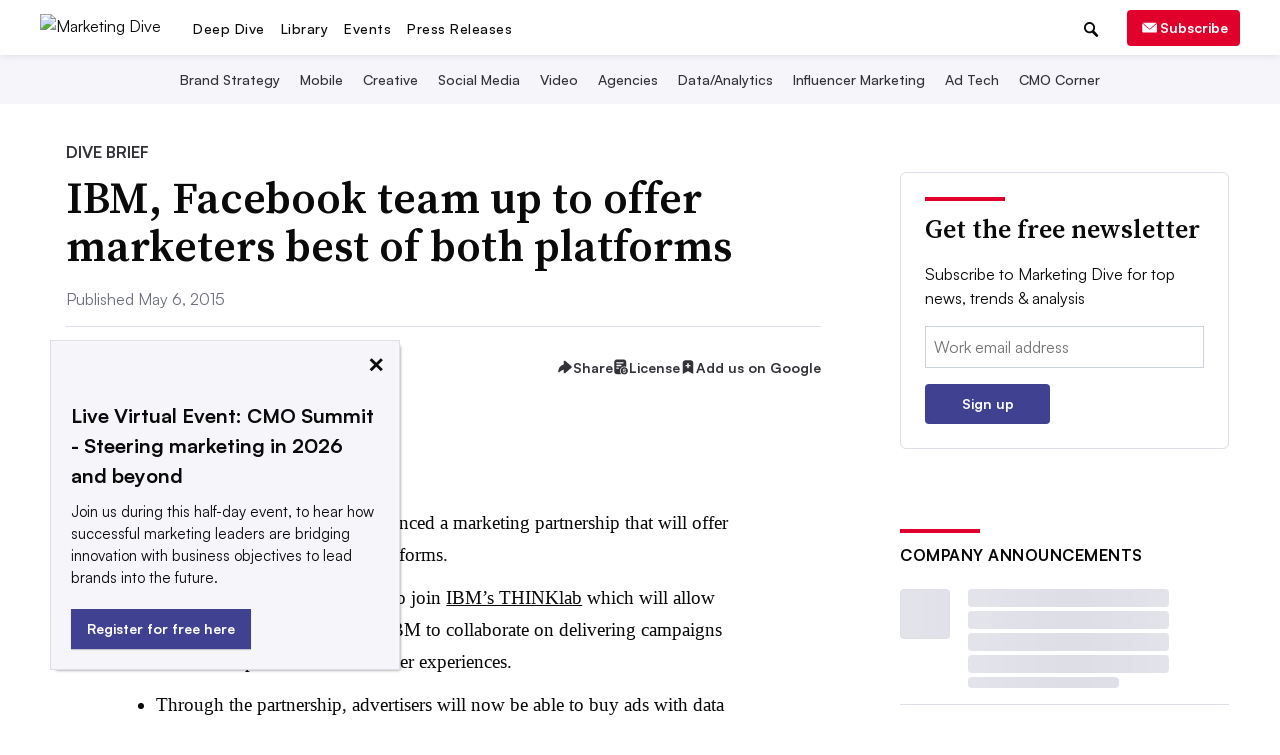

--- FILE ---
content_type: text/html; charset=utf-8
request_url: https://www.google.com/recaptcha/api2/aframe
body_size: 267
content:
<!DOCTYPE HTML><html><head><meta http-equiv="content-type" content="text/html; charset=UTF-8"></head><body><script nonce="y5HgC7FRyrR1f4iECPF7CA">/** Anti-fraud and anti-abuse applications only. See google.com/recaptcha */ try{var clients={'sodar':'https://pagead2.googlesyndication.com/pagead/sodar?'};window.addEventListener("message",function(a){try{if(a.source===window.parent){var b=JSON.parse(a.data);var c=clients[b['id']];if(c){var d=document.createElement('img');d.src=c+b['params']+'&rc='+(localStorage.getItem("rc::a")?sessionStorage.getItem("rc::b"):"");window.document.body.appendChild(d);sessionStorage.setItem("rc::e",parseInt(sessionStorage.getItem("rc::e")||0)+1);localStorage.setItem("rc::h",'1768905852624');}}}catch(b){}});window.parent.postMessage("_grecaptcha_ready", "*");}catch(b){}</script></body></html>

--- FILE ---
content_type: application/javascript; charset=utf-8
request_url: https://fundingchoicesmessages.google.com/f/AGSKWxUchL13_8xxCZx7phM4PxNPQzKKeYNKhULqv0dGWQRratqK9SZKwa_8MZCpcQbwz4nVB3arIoLxFUblGMP9vZqENxIfjorQBEeK8nTEJE4Swr0GYz5OD_r_hUPOKDe2UyH_c1OK3w==?fccs=W251bGwsbnVsbCxudWxsLG51bGwsbnVsbCxudWxsLFsxNzY4OTA1ODM4LDg2NTAwMDAwMF0sbnVsbCxudWxsLG51bGwsW251bGwsWzcsNl0sbnVsbCxudWxsLG51bGwsbnVsbCxudWxsLG51bGwsbnVsbCxudWxsLG51bGwsMV0sImh0dHBzOi8vd3d3Lm1hcmtldGluZ2RpdmUuY29tL25ld3MvaWJtLWZhY2Vib29rLXRlYW0tdXAtdG8tb2ZmZXItbWFya2V0ZXJzLWJlc3Qtb2YtYm90aC1wbGF0Zm9ybXMvMzk0NjE3LyIsbnVsbCxbWzgsIk05bGt6VWFaRHNnIl0sWzksImVuLVVTIl0sWzE2LCJbMSwxLDFdIl0sWzE5LCIyIl0sWzE3LCJbMF0iXSxbMjQsIiJdLFsyOSwiZmFsc2UiXV1d
body_size: 120
content:
if (typeof __googlefc.fcKernelManager.run === 'function') {"use strict";this.default_ContributorServingResponseClientJs=this.default_ContributorServingResponseClientJs||{};(function(_){var window=this;
try{
var np=function(a){this.A=_.t(a)};_.u(np,_.J);var op=function(a){this.A=_.t(a)};_.u(op,_.J);op.prototype.getWhitelistStatus=function(){return _.F(this,2)};var pp=function(a){this.A=_.t(a)};_.u(pp,_.J);var qp=_.Zc(pp),rp=function(a,b,c){this.B=a;this.j=_.A(b,np,1);this.l=_.A(b,_.Nk,3);this.F=_.A(b,op,4);a=this.B.location.hostname;this.D=_.Dg(this.j,2)&&_.O(this.j,2)!==""?_.O(this.j,2):a;a=new _.Og(_.Ok(this.l));this.C=new _.bh(_.q.document,this.D,a);this.console=null;this.o=new _.jp(this.B,c,a)};
rp.prototype.run=function(){if(_.O(this.j,3)){var a=this.C,b=_.O(this.j,3),c=_.dh(a),d=new _.Ug;b=_.fg(d,1,b);c=_.C(c,1,b);_.hh(a,c)}else _.eh(this.C,"FCNEC");_.lp(this.o,_.A(this.l,_.Ae,1),this.l.getDefaultConsentRevocationText(),this.l.getDefaultConsentRevocationCloseText(),this.l.getDefaultConsentRevocationAttestationText(),this.D);_.mp(this.o,_.F(this.F,1),this.F.getWhitelistStatus());var e;a=(e=this.B.googlefc)==null?void 0:e.__executeManualDeployment;a!==void 0&&typeof a==="function"&&_.Qo(this.o.G,
"manualDeploymentApi")};var sp=function(){};sp.prototype.run=function(a,b,c){var d;return _.v(function(e){d=qp(b);(new rp(a,d,c)).run();return e.return({})})};_.Rk(7,new sp);
}catch(e){_._DumpException(e)}
}).call(this,this.default_ContributorServingResponseClientJs);
// Google Inc.

//# sourceURL=/_/mss/boq-content-ads-contributor/_/js/k=boq-content-ads-contributor.ContributorServingResponseClientJs.en_US.M9lkzUaZDsg.es5.O/d=1/exm=ad_blocking_detection_executable,kernel_loader,loader_js_executable/ed=1/rs=AJlcJMzanTQvnnVdXXtZinnKRQ21NfsPog/m=cookie_refresh_executable
__googlefc.fcKernelManager.run('\x5b\x5b\x5b7,\x22\x5b\x5bnull,\\\x22marketingdive.com\\\x22,\\\x22AKsRol8qnrd-O2aGBJBVwz0U8SC0Ke1WqNm565cQ2TxMFiXhdgZQX9eFO9sUcoCGvJ0D0oqxlMVYQwqazkuiWNfXZCW_JVagTwrMqmzZAKwxSKOuO8yNYzntryo5skb5lZghF7ZcHQ3jOxDCndaKb4Cb7WO8HtG-oQ\\\\u003d\\\\u003d\\\x22\x5d,null,\x5b\x5bnull,null,null,\\\x22https:\/\/fundingchoicesmessages.google.com\/f\/AGSKWxVFoNZy5PLHCNXwZWjAbjglqLHS892IiiQ_1K7YgdQuaGT0enTcnlnBx4Cj-wR6xAKLXL6mtBU0fh4Kywc_PZ6Cv3H5S8at0eqmmuGvAwdxG0pdSlS0jpYDVqUgm2gRyZaYsImtKw\\\\u003d\\\\u003d\\\x22\x5d,null,null,\x5bnull,null,null,\\\x22https:\/\/fundingchoicesmessages.google.com\/el\/AGSKWxWJDKfjZ-4jHRKq8kPYT281StsF1kgKWO39nDDGxnTehtf05c6eMkRP1eowh2pH7IWQTZQaDx9-8Ds3GDTFuxmWDljSE4ENktnnOKdg7hf5UYNg07LfMEqYpX988V60RXCWTUn8dQ\\\\u003d\\\\u003d\\\x22\x5d,null,\x5bnull,\x5b7,6\x5d,null,null,null,null,null,null,null,null,null,1\x5d\x5d,\x5b3,1\x5d\x5d\x22\x5d\x5d,\x5bnull,null,null,\x22https:\/\/fundingchoicesmessages.google.com\/f\/AGSKWxVtGPlB-6dk5Zh4VNNOTNSksHMvHOlIdPRvR_S4u3lXADtR6pll_fAH0zHSPHDZOT__m7Upkm6ggzI0rYHorvfOVn35kCdynbrHUY3Xy65QjM0wW5O-_0UWZKXHu5cse4FFCLZevw\\u003d\\u003d\x22\x5d\x5d');}

--- FILE ---
content_type: application/javascript; charset=utf-8
request_url: https://fundingchoicesmessages.google.com/f/AGSKWxWtj174QUfV4JSsB4owyVc0TwktgJpTkaHDswqXuPD7rmxt0P4jlj0UfOAhEinsBjnelS4Nz2_dqupnf8i0zNOY5tlf-GME1clOf1eEJWpy75V06_mfigIj5xZciirkti3HQa2ZITv8Ue3pbCATRDsCTESAOLgOmWtJhUwSRhfGCnGNlCAjGVI3LSjL/_/oasadfunctionlive./ad728rod./ad1x1home./ad_counter_/468_60_
body_size: -1292
content:
window['6ace8acf-f30c-4e8a-9686-656c4e6658ba'] = true;

--- FILE ---
content_type: image/svg+xml
request_url: https://www.marketingdive.com/static/img/offsite.svg?141716111021
body_size: -164
content:
<svg width="12" height="12" viewBox="0 0 12 12" fill="none" xmlns="http://www.w3.org/2000/svg">
<path d="M10.8 10.8H1.2V1.2H6V0H0V12H12V6H10.8V10.8Z" fill="#0A0A0A"/>
<path d="M7.19997 0L8.92797 1.728L5.52637 5.1296L6.87037 6.4736L10.272 3.072L12 4.8V0H7.19997Z" fill="#0A0A0A"/>
</svg>
